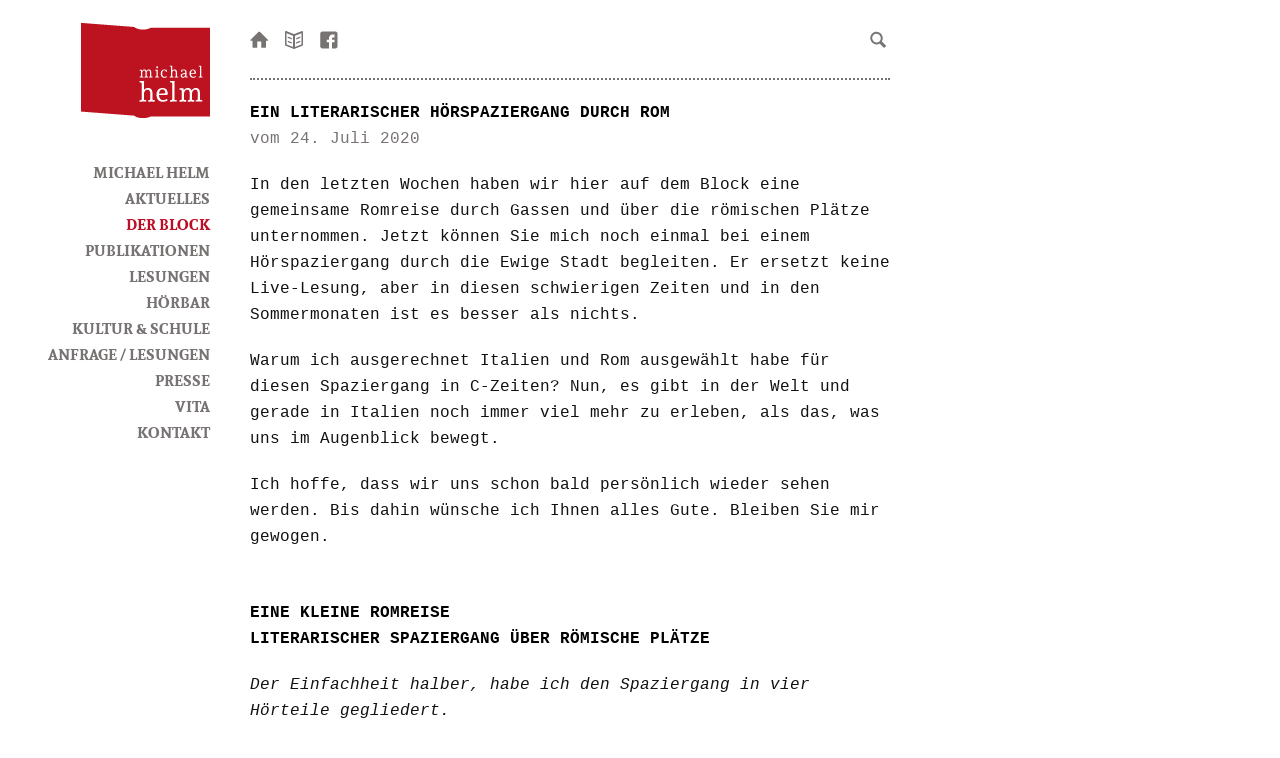

--- FILE ---
content_type: text/html; charset=UTF-8
request_url: https://michael-helm.de/ein-literarischer-hoerspaziergang-durch-rom/
body_size: 7441
content:
<!DOCTYPE html>
<html lang=de>
<head>
<meta http-equiv="Content-Type" content="text/html; charset=UTF-8" />
<meta name="viewport" content="width=device-width, initial-scale=1.0">
<meta name="referrer" content="no-referrer">
<title>Ein literarischer Hörspaziergang durch Rom &laquo;  Michael Helm</title>
<link href="https://michael-helm.de/2014/wp-content/themes/michaelhelm/style.css" rel="stylesheet" type="text/css" media="screen" />
<link rel="pingback" href="https://michael-helm.de/2014/xmlrpc.php" />
<link rel="alternate" type="application/rss+xml" title="Michael Helm RSS Feed" href="https://michael-helm.de/feed/" />
<link rel="alternate" type="application/atom+xml" title="Michael Helm Atom Feed" href="https://michael-helm.de/feed/atom/" />
<link rel="shortcut icon" href="https://michael-helm.de/inhalt/favicon.ico" />
<meta name='robots' content='max-image-preview:large' />
	<style>img:is([sizes="auto" i], [sizes^="auto," i]) { contain-intrinsic-size: 3000px 1500px }</style>
	<script type="text/javascript">
/* <![CDATA[ */
window._wpemojiSettings = {"baseUrl":"https:\/\/s.w.org\/images\/core\/emoji\/16.0.1\/72x72\/","ext":".png","svgUrl":"https:\/\/s.w.org\/images\/core\/emoji\/16.0.1\/svg\/","svgExt":".svg","source":{"concatemoji":"https:\/\/michael-helm.de\/2014\/wp-includes\/js\/wp-emoji-release.min.js?ver=6.8.3"}};
/*! This file is auto-generated */
!function(s,n){var o,i,e;function c(e){try{var t={supportTests:e,timestamp:(new Date).valueOf()};sessionStorage.setItem(o,JSON.stringify(t))}catch(e){}}function p(e,t,n){e.clearRect(0,0,e.canvas.width,e.canvas.height),e.fillText(t,0,0);var t=new Uint32Array(e.getImageData(0,0,e.canvas.width,e.canvas.height).data),a=(e.clearRect(0,0,e.canvas.width,e.canvas.height),e.fillText(n,0,0),new Uint32Array(e.getImageData(0,0,e.canvas.width,e.canvas.height).data));return t.every(function(e,t){return e===a[t]})}function u(e,t){e.clearRect(0,0,e.canvas.width,e.canvas.height),e.fillText(t,0,0);for(var n=e.getImageData(16,16,1,1),a=0;a<n.data.length;a++)if(0!==n.data[a])return!1;return!0}function f(e,t,n,a){switch(t){case"flag":return n(e,"\ud83c\udff3\ufe0f\u200d\u26a7\ufe0f","\ud83c\udff3\ufe0f\u200b\u26a7\ufe0f")?!1:!n(e,"\ud83c\udde8\ud83c\uddf6","\ud83c\udde8\u200b\ud83c\uddf6")&&!n(e,"\ud83c\udff4\udb40\udc67\udb40\udc62\udb40\udc65\udb40\udc6e\udb40\udc67\udb40\udc7f","\ud83c\udff4\u200b\udb40\udc67\u200b\udb40\udc62\u200b\udb40\udc65\u200b\udb40\udc6e\u200b\udb40\udc67\u200b\udb40\udc7f");case"emoji":return!a(e,"\ud83e\udedf")}return!1}function g(e,t,n,a){var r="undefined"!=typeof WorkerGlobalScope&&self instanceof WorkerGlobalScope?new OffscreenCanvas(300,150):s.createElement("canvas"),o=r.getContext("2d",{willReadFrequently:!0}),i=(o.textBaseline="top",o.font="600 32px Arial",{});return e.forEach(function(e){i[e]=t(o,e,n,a)}),i}function t(e){var t=s.createElement("script");t.src=e,t.defer=!0,s.head.appendChild(t)}"undefined"!=typeof Promise&&(o="wpEmojiSettingsSupports",i=["flag","emoji"],n.supports={everything:!0,everythingExceptFlag:!0},e=new Promise(function(e){s.addEventListener("DOMContentLoaded",e,{once:!0})}),new Promise(function(t){var n=function(){try{var e=JSON.parse(sessionStorage.getItem(o));if("object"==typeof e&&"number"==typeof e.timestamp&&(new Date).valueOf()<e.timestamp+604800&&"object"==typeof e.supportTests)return e.supportTests}catch(e){}return null}();if(!n){if("undefined"!=typeof Worker&&"undefined"!=typeof OffscreenCanvas&&"undefined"!=typeof URL&&URL.createObjectURL&&"undefined"!=typeof Blob)try{var e="postMessage("+g.toString()+"("+[JSON.stringify(i),f.toString(),p.toString(),u.toString()].join(",")+"));",a=new Blob([e],{type:"text/javascript"}),r=new Worker(URL.createObjectURL(a),{name:"wpTestEmojiSupports"});return void(r.onmessage=function(e){c(n=e.data),r.terminate(),t(n)})}catch(e){}c(n=g(i,f,p,u))}t(n)}).then(function(e){for(var t in e)n.supports[t]=e[t],n.supports.everything=n.supports.everything&&n.supports[t],"flag"!==t&&(n.supports.everythingExceptFlag=n.supports.everythingExceptFlag&&n.supports[t]);n.supports.everythingExceptFlag=n.supports.everythingExceptFlag&&!n.supports.flag,n.DOMReady=!1,n.readyCallback=function(){n.DOMReady=!0}}).then(function(){return e}).then(function(){var e;n.supports.everything||(n.readyCallback(),(e=n.source||{}).concatemoji?t(e.concatemoji):e.wpemoji&&e.twemoji&&(t(e.twemoji),t(e.wpemoji)))}))}((window,document),window._wpemojiSettings);
/* ]]> */
</script>
<style id='wp-emoji-styles-inline-css' type='text/css'>

	img.wp-smiley, img.emoji {
		display: inline !important;
		border: none !important;
		box-shadow: none !important;
		height: 1em !important;
		width: 1em !important;
		margin: 0 0.07em !important;
		vertical-align: -0.1em !important;
		background: none !important;
		padding: 0 !important;
	}
</style>
<link rel='stylesheet' id='wp-block-library-css' href='https://michael-helm.de/2014/wp-includes/css/dist/block-library/style.min.css?ver=6.8.3' type='text/css' media='all' />
<style id='classic-theme-styles-inline-css' type='text/css'>
/*! This file is auto-generated */
.wp-block-button__link{color:#fff;background-color:#32373c;border-radius:9999px;box-shadow:none;text-decoration:none;padding:calc(.667em + 2px) calc(1.333em + 2px);font-size:1.125em}.wp-block-file__button{background:#32373c;color:#fff;text-decoration:none}
</style>
<style id='global-styles-inline-css' type='text/css'>
:root{--wp--preset--aspect-ratio--square: 1;--wp--preset--aspect-ratio--4-3: 4/3;--wp--preset--aspect-ratio--3-4: 3/4;--wp--preset--aspect-ratio--3-2: 3/2;--wp--preset--aspect-ratio--2-3: 2/3;--wp--preset--aspect-ratio--16-9: 16/9;--wp--preset--aspect-ratio--9-16: 9/16;--wp--preset--color--black: #000000;--wp--preset--color--cyan-bluish-gray: #abb8c3;--wp--preset--color--white: #ffffff;--wp--preset--color--pale-pink: #f78da7;--wp--preset--color--vivid-red: #cf2e2e;--wp--preset--color--luminous-vivid-orange: #ff6900;--wp--preset--color--luminous-vivid-amber: #fcb900;--wp--preset--color--light-green-cyan: #7bdcb5;--wp--preset--color--vivid-green-cyan: #00d084;--wp--preset--color--pale-cyan-blue: #8ed1fc;--wp--preset--color--vivid-cyan-blue: #0693e3;--wp--preset--color--vivid-purple: #9b51e0;--wp--preset--gradient--vivid-cyan-blue-to-vivid-purple: linear-gradient(135deg,rgba(6,147,227,1) 0%,rgb(155,81,224) 100%);--wp--preset--gradient--light-green-cyan-to-vivid-green-cyan: linear-gradient(135deg,rgb(122,220,180) 0%,rgb(0,208,130) 100%);--wp--preset--gradient--luminous-vivid-amber-to-luminous-vivid-orange: linear-gradient(135deg,rgba(252,185,0,1) 0%,rgba(255,105,0,1) 100%);--wp--preset--gradient--luminous-vivid-orange-to-vivid-red: linear-gradient(135deg,rgba(255,105,0,1) 0%,rgb(207,46,46) 100%);--wp--preset--gradient--very-light-gray-to-cyan-bluish-gray: linear-gradient(135deg,rgb(238,238,238) 0%,rgb(169,184,195) 100%);--wp--preset--gradient--cool-to-warm-spectrum: linear-gradient(135deg,rgb(74,234,220) 0%,rgb(151,120,209) 20%,rgb(207,42,186) 40%,rgb(238,44,130) 60%,rgb(251,105,98) 80%,rgb(254,248,76) 100%);--wp--preset--gradient--blush-light-purple: linear-gradient(135deg,rgb(255,206,236) 0%,rgb(152,150,240) 100%);--wp--preset--gradient--blush-bordeaux: linear-gradient(135deg,rgb(254,205,165) 0%,rgb(254,45,45) 50%,rgb(107,0,62) 100%);--wp--preset--gradient--luminous-dusk: linear-gradient(135deg,rgb(255,203,112) 0%,rgb(199,81,192) 50%,rgb(65,88,208) 100%);--wp--preset--gradient--pale-ocean: linear-gradient(135deg,rgb(255,245,203) 0%,rgb(182,227,212) 50%,rgb(51,167,181) 100%);--wp--preset--gradient--electric-grass: linear-gradient(135deg,rgb(202,248,128) 0%,rgb(113,206,126) 100%);--wp--preset--gradient--midnight: linear-gradient(135deg,rgb(2,3,129) 0%,rgb(40,116,252) 100%);--wp--preset--font-size--small: 13px;--wp--preset--font-size--medium: 20px;--wp--preset--font-size--large: 36px;--wp--preset--font-size--x-large: 42px;--wp--preset--spacing--20: 0.44rem;--wp--preset--spacing--30: 0.67rem;--wp--preset--spacing--40: 1rem;--wp--preset--spacing--50: 1.5rem;--wp--preset--spacing--60: 2.25rem;--wp--preset--spacing--70: 3.38rem;--wp--preset--spacing--80: 5.06rem;--wp--preset--shadow--natural: 6px 6px 9px rgba(0, 0, 0, 0.2);--wp--preset--shadow--deep: 12px 12px 50px rgba(0, 0, 0, 0.4);--wp--preset--shadow--sharp: 6px 6px 0px rgba(0, 0, 0, 0.2);--wp--preset--shadow--outlined: 6px 6px 0px -3px rgba(255, 255, 255, 1), 6px 6px rgba(0, 0, 0, 1);--wp--preset--shadow--crisp: 6px 6px 0px rgba(0, 0, 0, 1);}:where(.is-layout-flex){gap: 0.5em;}:where(.is-layout-grid){gap: 0.5em;}body .is-layout-flex{display: flex;}.is-layout-flex{flex-wrap: wrap;align-items: center;}.is-layout-flex > :is(*, div){margin: 0;}body .is-layout-grid{display: grid;}.is-layout-grid > :is(*, div){margin: 0;}:where(.wp-block-columns.is-layout-flex){gap: 2em;}:where(.wp-block-columns.is-layout-grid){gap: 2em;}:where(.wp-block-post-template.is-layout-flex){gap: 1.25em;}:where(.wp-block-post-template.is-layout-grid){gap: 1.25em;}.has-black-color{color: var(--wp--preset--color--black) !important;}.has-cyan-bluish-gray-color{color: var(--wp--preset--color--cyan-bluish-gray) !important;}.has-white-color{color: var(--wp--preset--color--white) !important;}.has-pale-pink-color{color: var(--wp--preset--color--pale-pink) !important;}.has-vivid-red-color{color: var(--wp--preset--color--vivid-red) !important;}.has-luminous-vivid-orange-color{color: var(--wp--preset--color--luminous-vivid-orange) !important;}.has-luminous-vivid-amber-color{color: var(--wp--preset--color--luminous-vivid-amber) !important;}.has-light-green-cyan-color{color: var(--wp--preset--color--light-green-cyan) !important;}.has-vivid-green-cyan-color{color: var(--wp--preset--color--vivid-green-cyan) !important;}.has-pale-cyan-blue-color{color: var(--wp--preset--color--pale-cyan-blue) !important;}.has-vivid-cyan-blue-color{color: var(--wp--preset--color--vivid-cyan-blue) !important;}.has-vivid-purple-color{color: var(--wp--preset--color--vivid-purple) !important;}.has-black-background-color{background-color: var(--wp--preset--color--black) !important;}.has-cyan-bluish-gray-background-color{background-color: var(--wp--preset--color--cyan-bluish-gray) !important;}.has-white-background-color{background-color: var(--wp--preset--color--white) !important;}.has-pale-pink-background-color{background-color: var(--wp--preset--color--pale-pink) !important;}.has-vivid-red-background-color{background-color: var(--wp--preset--color--vivid-red) !important;}.has-luminous-vivid-orange-background-color{background-color: var(--wp--preset--color--luminous-vivid-orange) !important;}.has-luminous-vivid-amber-background-color{background-color: var(--wp--preset--color--luminous-vivid-amber) !important;}.has-light-green-cyan-background-color{background-color: var(--wp--preset--color--light-green-cyan) !important;}.has-vivid-green-cyan-background-color{background-color: var(--wp--preset--color--vivid-green-cyan) !important;}.has-pale-cyan-blue-background-color{background-color: var(--wp--preset--color--pale-cyan-blue) !important;}.has-vivid-cyan-blue-background-color{background-color: var(--wp--preset--color--vivid-cyan-blue) !important;}.has-vivid-purple-background-color{background-color: var(--wp--preset--color--vivid-purple) !important;}.has-black-border-color{border-color: var(--wp--preset--color--black) !important;}.has-cyan-bluish-gray-border-color{border-color: var(--wp--preset--color--cyan-bluish-gray) !important;}.has-white-border-color{border-color: var(--wp--preset--color--white) !important;}.has-pale-pink-border-color{border-color: var(--wp--preset--color--pale-pink) !important;}.has-vivid-red-border-color{border-color: var(--wp--preset--color--vivid-red) !important;}.has-luminous-vivid-orange-border-color{border-color: var(--wp--preset--color--luminous-vivid-orange) !important;}.has-luminous-vivid-amber-border-color{border-color: var(--wp--preset--color--luminous-vivid-amber) !important;}.has-light-green-cyan-border-color{border-color: var(--wp--preset--color--light-green-cyan) !important;}.has-vivid-green-cyan-border-color{border-color: var(--wp--preset--color--vivid-green-cyan) !important;}.has-pale-cyan-blue-border-color{border-color: var(--wp--preset--color--pale-cyan-blue) !important;}.has-vivid-cyan-blue-border-color{border-color: var(--wp--preset--color--vivid-cyan-blue) !important;}.has-vivid-purple-border-color{border-color: var(--wp--preset--color--vivid-purple) !important;}.has-vivid-cyan-blue-to-vivid-purple-gradient-background{background: var(--wp--preset--gradient--vivid-cyan-blue-to-vivid-purple) !important;}.has-light-green-cyan-to-vivid-green-cyan-gradient-background{background: var(--wp--preset--gradient--light-green-cyan-to-vivid-green-cyan) !important;}.has-luminous-vivid-amber-to-luminous-vivid-orange-gradient-background{background: var(--wp--preset--gradient--luminous-vivid-amber-to-luminous-vivid-orange) !important;}.has-luminous-vivid-orange-to-vivid-red-gradient-background{background: var(--wp--preset--gradient--luminous-vivid-orange-to-vivid-red) !important;}.has-very-light-gray-to-cyan-bluish-gray-gradient-background{background: var(--wp--preset--gradient--very-light-gray-to-cyan-bluish-gray) !important;}.has-cool-to-warm-spectrum-gradient-background{background: var(--wp--preset--gradient--cool-to-warm-spectrum) !important;}.has-blush-light-purple-gradient-background{background: var(--wp--preset--gradient--blush-light-purple) !important;}.has-blush-bordeaux-gradient-background{background: var(--wp--preset--gradient--blush-bordeaux) !important;}.has-luminous-dusk-gradient-background{background: var(--wp--preset--gradient--luminous-dusk) !important;}.has-pale-ocean-gradient-background{background: var(--wp--preset--gradient--pale-ocean) !important;}.has-electric-grass-gradient-background{background: var(--wp--preset--gradient--electric-grass) !important;}.has-midnight-gradient-background{background: var(--wp--preset--gradient--midnight) !important;}.has-small-font-size{font-size: var(--wp--preset--font-size--small) !important;}.has-medium-font-size{font-size: var(--wp--preset--font-size--medium) !important;}.has-large-font-size{font-size: var(--wp--preset--font-size--large) !important;}.has-x-large-font-size{font-size: var(--wp--preset--font-size--x-large) !important;}
:where(.wp-block-post-template.is-layout-flex){gap: 1.25em;}:where(.wp-block-post-template.is-layout-grid){gap: 1.25em;}
:where(.wp-block-columns.is-layout-flex){gap: 2em;}:where(.wp-block-columns.is-layout-grid){gap: 2em;}
:root :where(.wp-block-pullquote){font-size: 1.5em;line-height: 1.6;}
</style>
<link rel='stylesheet' id='events-manager-css' href='https://michael-helm.de/2014/wp-content/plugins/events-manager/includes/css/events-manager.min.css?ver=7.2.2.1' type='text/css' media='all' />
<style id='events-manager-inline-css' type='text/css'>
body .em { --font-family : inherit; --font-weight : inherit; --font-size : 1em; --line-height : inherit; }
</style>
<script type="text/javascript" src="https://michael-helm.de/2014/wp-includes/js/jquery/jquery.min.js?ver=3.7.1" id="jquery-core-js"></script>
<script type="text/javascript" src="https://michael-helm.de/2014/wp-includes/js/jquery/jquery-migrate.min.js?ver=3.4.1" id="jquery-migrate-js"></script>
<script type="text/javascript" src="https://michael-helm.de/2014/wp-includes/js/jquery/ui/core.min.js?ver=1.13.3" id="jquery-ui-core-js"></script>
<script type="text/javascript" src="https://michael-helm.de/2014/wp-includes/js/jquery/ui/mouse.min.js?ver=1.13.3" id="jquery-ui-mouse-js"></script>
<script type="text/javascript" src="https://michael-helm.de/2014/wp-includes/js/jquery/ui/sortable.min.js?ver=1.13.3" id="jquery-ui-sortable-js"></script>
<script type="text/javascript" src="https://michael-helm.de/2014/wp-includes/js/jquery/ui/datepicker.min.js?ver=1.13.3" id="jquery-ui-datepicker-js"></script>
<script type="text/javascript" id="jquery-ui-datepicker-js-after">
/* <![CDATA[ */
jQuery(function(jQuery){jQuery.datepicker.setDefaults({"closeText":"Schlie\u00dfen","currentText":"Heute","monthNames":["Januar","Februar","M\u00e4rz","April","Mai","Juni","Juli","August","September","Oktober","November","Dezember"],"monthNamesShort":["Jan.","Feb.","M\u00e4rz","Apr.","Mai","Juni","Juli","Aug.","Sep.","Okt.","Nov.","Dez."],"nextText":"Weiter","prevText":"Zur\u00fcck","dayNames":["Sonntag","Montag","Dienstag","Mittwoch","Donnerstag","Freitag","Samstag"],"dayNamesShort":["So.","Mo.","Di.","Mi.","Do.","Fr.","Sa."],"dayNamesMin":["S","M","D","M","D","F","S"],"dateFormat":"d. MM yy","firstDay":1,"isRTL":false});});
/* ]]> */
</script>
<script type="text/javascript" src="https://michael-helm.de/2014/wp-includes/js/jquery/ui/resizable.min.js?ver=1.13.3" id="jquery-ui-resizable-js"></script>
<script type="text/javascript" src="https://michael-helm.de/2014/wp-includes/js/jquery/ui/draggable.min.js?ver=1.13.3" id="jquery-ui-draggable-js"></script>
<script type="text/javascript" src="https://michael-helm.de/2014/wp-includes/js/jquery/ui/controlgroup.min.js?ver=1.13.3" id="jquery-ui-controlgroup-js"></script>
<script type="text/javascript" src="https://michael-helm.de/2014/wp-includes/js/jquery/ui/checkboxradio.min.js?ver=1.13.3" id="jquery-ui-checkboxradio-js"></script>
<script type="text/javascript" src="https://michael-helm.de/2014/wp-includes/js/jquery/ui/button.min.js?ver=1.13.3" id="jquery-ui-button-js"></script>
<script type="text/javascript" src="https://michael-helm.de/2014/wp-includes/js/jquery/ui/dialog.min.js?ver=1.13.3" id="jquery-ui-dialog-js"></script>
<script type="text/javascript" id="events-manager-js-extra">
/* <![CDATA[ */
var EM = {"ajaxurl":"https:\/\/michael-helm.de\/2014\/wp-admin\/admin-ajax.php","locationajaxurl":"https:\/\/michael-helm.de\/2014\/wp-admin\/admin-ajax.php?action=locations_search","firstDay":"1","locale":"de","dateFormat":"yy-mm-dd","ui_css":"https:\/\/michael-helm.de\/2014\/wp-content\/plugins\/events-manager\/includes\/css\/jquery-ui\/build.min.css","show24hours":"1","is_ssl":"1","autocomplete_limit":"10","calendar":{"breakpoints":{"small":560,"medium":908,"large":false}},"phone":"","datepicker":{"format":"d.m.Y","locale":"de"},"search":{"breakpoints":{"small":650,"medium":850,"full":false}},"url":"https:\/\/michael-helm.de\/2014\/wp-content\/plugins\/events-manager","assets":{"input.em-uploader":{"js":{"em-uploader":{"url":"https:\/\/michael-helm.de\/2014\/wp-content\/plugins\/events-manager\/includes\/js\/em-uploader.js?v=7.2.2.1","event":"em_uploader_ready"}}},".em-event-editor":{"js":{"event-editor":{"url":"https:\/\/michael-helm.de\/2014\/wp-content\/plugins\/events-manager\/includes\/js\/events-manager-event-editor.js?v=7.2.2.1","event":"em_event_editor_ready"}},"css":{"event-editor":"https:\/\/michael-helm.de\/2014\/wp-content\/plugins\/events-manager\/includes\/css\/events-manager-event-editor.min.css?v=7.2.2.1"}},".em-recurrence-sets, .em-timezone":{"js":{"luxon":{"url":"luxon\/luxon.js?v=7.2.2.1","event":"em_luxon_ready"}}},".em-booking-form, #em-booking-form, .em-booking-recurring, .em-event-booking-form":{"js":{"em-bookings":{"url":"https:\/\/michael-helm.de\/2014\/wp-content\/plugins\/events-manager\/includes\/js\/bookingsform.js?v=7.2.2.1","event":"em_booking_form_js_loaded"}}},"#em-opt-archetypes":{"js":{"archetypes":"https:\/\/michael-helm.de\/2014\/wp-content\/plugins\/events-manager\/includes\/js\/admin-archetype-editor.js?v=7.2.2.1","archetypes_ms":"https:\/\/michael-helm.de\/2014\/wp-content\/plugins\/events-manager\/includes\/js\/admin-archetypes.js?v=7.2.2.1","qs":"qs\/qs.js?v=7.2.2.1"}}},"cached":"","txt_search":"Suche","txt_searching":"Suche...","txt_loading":"Wird geladen\u00a0\u2026"};
/* ]]> */
</script>
<script type="text/javascript" src="https://michael-helm.de/2014/wp-content/plugins/events-manager/includes/js/events-manager.js?ver=7.2.2.1" id="events-manager-js"></script>
<script type="text/javascript" src="https://michael-helm.de/2014/wp-content/plugins/events-manager/includes/external/flatpickr/l10n/de.js?ver=7.2.2.1" id="em-flatpickr-localization-js"></script>
<link rel="https://api.w.org/" href="https://michael-helm.de/wp-json/" /><link rel="alternate" title="JSON" type="application/json" href="https://michael-helm.de/wp-json/wp/v2/posts/2655" /><link rel="EditURI" type="application/rsd+xml" title="RSD" href="https://michael-helm.de/2014/xmlrpc.php?rsd" />
<meta name="generator" content="WordPress 6.8.3" />
<link rel="canonical" href="https://michael-helm.de/ein-literarischer-hoerspaziergang-durch-rom/" />
<link rel='shortlink' href='https://michael-helm.de/?p=2655' />
<link rel="alternate" title="oEmbed (JSON)" type="application/json+oembed" href="https://michael-helm.de/wp-json/oembed/1.0/embed?url=https%3A%2F%2Fmichael-helm.de%2Fein-literarischer-hoerspaziergang-durch-rom%2F" />
<link rel="alternate" title="oEmbed (XML)" type="text/xml+oembed" href="https://michael-helm.de/wp-json/oembed/1.0/embed?url=https%3A%2F%2Fmichael-helm.de%2Fein-literarischer-hoerspaziergang-durch-rom%2F&#038;format=xml" />
<meta name='keywords' content='Lesung, Michael Helm, Rom, Römische Plätze, ' />
<meta name='description' content='In den letzten Wochen haben wir hier auf dem Block eine gemeinsame Romreise durch Gassen und über die römischen Plätze [&hellip;]' />

</head>
<body id="opennav" class="wp-singular post-template-default single single-post postid-2655 single-format-standard wp-theme-michaelhelm">
	<header>
		<h1><a href="https://michael-helm.de" title="">Michael Helm</a></h1>
		<a href="https://michael-helm.de" title="Startseite"><img src="https://michael-helm.de/2014/wp-content/themes/michaelhelm/images/logo_michaelhelm.png"/></a>
		<nav class="menu-main-navi-container"><ul id="menu-main-navi" class="menu"><li id="menu-item-20" class="menu-item menu-item-type-post_type menu-item-object-page menu-item-home menu-item-20"><a href="https://michael-helm.de/">Michael Helm</a></li>
<li id="menu-item-3207" class="menu-item menu-item-type-taxonomy menu-item-object-category menu-item-3207"><a href="https://michael-helm.de/category/aktuelles/">Aktuelles</a></li>
<li id="menu-item-484" class="menu-item menu-item-type-taxonomy menu-item-object-category current-post-ancestor current-menu-parent current-post-parent menu-item-484"><a href="https://michael-helm.de/category/der-block/">Der Block</a></li>
<li id="menu-item-64" class="menu-item menu-item-type-post_type menu-item-object-page menu-item-64"><a href="https://michael-helm.de/publikationen/">Publikationen</a></li>
<li id="menu-item-19" class="menu-item menu-item-type-post_type menu-item-object-page menu-item-19"><a href="https://michael-helm.de/literatur-live/">Lesungen</a></li>
<li id="menu-item-585" class="menu-item menu-item-type-post_type menu-item-object-page menu-item-585"><a href="https://michael-helm.de/hoerbar/">HörBar</a></li>
<li id="menu-item-124" class="menu-item menu-item-type-post_type menu-item-object-page menu-item-124"><a href="https://michael-helm.de/kultur-schule/">Kultur &#038; Schule</a></li>
<li id="menu-item-97" class="menu-item menu-item-type-post_type menu-item-object-page menu-item-97"><a href="https://michael-helm.de/veranstalterinfos/">Anfrage / Lesungen</a></li>
<li id="menu-item-3438" class="menu-item menu-item-type-taxonomy menu-item-object-category menu-item-3438"><a href="https://michael-helm.de/category/presse/">Presse</a></li>
<li id="menu-item-17" class="menu-item menu-item-type-post_type menu-item-object-page menu-item-17"><a href="https://michael-helm.de/vita/">Vita</a></li>
<li id="menu-item-323" class="menu-item menu-item-type-post_type menu-item-object-page menu-item-323"><a href="https://michael-helm.de/kontakt/">Kontakt</a></li>
</ul></nav>	</header>	
	
	<div id="headbar">
		    	<ul> <li id="text-4" class="widget widget_text">			<div class="textwidget"><a class="iconhome" href="https://michael-helm.de" title="zur Startseite">Startseite</a></div>
		</li><li id="text-5" class="widget widget_text">			<div class="textwidget"><a class="iconnewsletter" href="https://michael-helm.de/anmeldung-zum-newsletter/" title="Anmeldung zu meinem Newsletter">Newsletter bestellen</a></div>
		</li><li id="text-6" class="widget widget_text">			<div class="textwidget"><a class="iconfb" href="https://www.fb.me/michael.helm.autor" title="zu meiner facebook-Seite">facebook-Seite</a></div>
		</li><li id="search-2" class="widget widget_search"><form method="get" id="searchform" action="https://michael-helm.de" >
	<section>
		<input type="text" value="" name="s" id="s" />
		<input class="iconsearch" type="submit" id="submit" value="" title="Abschicken"/>
	</section>
</form></li> </ul>
				<div class="menu-btn">
			<a class="open" href="#opennav" title="Navigation einblenden"></a>
			<a class="close" href="#closenav" title="Navigation ausblenden"></a>
		</div>
	</div>
	

	<div class="main">
		  
		
		    
    
    
       	<article class="block">
       			<header>
       				<h2>Ein literarischer Hörspaziergang durch Rom</h2>
       			</header>
       			<p class="meta">
			vom 24. Juli 2020			</p>
			
<p>In den letzten Wochen haben wir hier auf dem Block eine gemeinsame Romreise durch Gassen und über die römischen Plätze unternommen. Jetzt können Sie mich noch einmal bei einem Hörspaziergang durch die Ewige Stadt begleiten. Er ersetzt keine Live-Lesung, aber in diesen schwierigen Zeiten und in den Sommermonaten ist es besser als nichts. </p>



<p>Warum ich ausgerechnet Italien und Rom ausgewählt habe für diesen Spaziergang in C-Zeiten? Nun, es gibt in der Welt und gerade in Italien noch immer viel mehr zu erleben, als das, was uns im Augenblick bewegt. </p>



<p>Ich hoffe, dass wir uns schon bald persönlich wieder sehen werden. Bis dahin wünsche ich Ihnen alles Gute. Bleiben Sie mir gewogen.</p>



<div style="height:20px" aria-hidden="true" class="wp-block-spacer"></div>



<h2 class="wp-block-heading">Eine kleine Romreise<br>Literarischer Spaziergang über römische Plätze</h2>



<p><em>Der Einfachheit halber, habe ich den Spaziergang in vier Hörteile gegliedert.</em></p>



<div style="height:20px" aria-hidden="true" class="wp-block-spacer"></div>



<figure class="wp-block-audio"><audio controls src="https://michael-helm.de/2014/wp-content/uploads/2020/07/Helm-Rom-1.mp3"></audio><figcaption>Rom &#8211; Ein literarischer Spaziergang, Teil I &#8211; gelesen von Michael Helm</figcaption></figure>



<figure class="wp-block-audio"><audio controls src="https://michael-helm.de/2014/wp-content/uploads/2020/07/Helm-Rom-2.mp3"></audio><figcaption>Rom &#8211; Ein literarischer Spaziergang, Teil II &#8211; gelesen von Michael Helm</figcaption></figure>



<figure class="wp-block-audio"><audio controls src="https://michael-helm.de/2014/wp-content/uploads/2020/07/Helm-Rom-3.mp3"></audio><figcaption>Rom &#8211; Ein literarischer Spaziergang, Teil III &#8211; gelesen von Michael Helm</figcaption></figure>



<figure class="wp-block-audio"><audio controls src="https://michael-helm.de/2014/wp-content/uploads/2020/07/Helm-Rom-4.mp3"></audio><figcaption>Rom &#8211; Ein literarischer Spaziergang, Teil IV &#8211; gelesen von Michael Helm</figcaption></figure>



<p></p>



<p> </p>
        </article>
        
    		
    
    
    	        <a class="marginmain" href="javascript:history.back()" title="zur&uuml;ck">&laquo; zurück</a>

    </div>
 
    		
   		
    		
    	
<div class="clear"></div>
<footer>
		    	<ul> <li id="text-2" class="widget widget_text">			<div class="textwidget"><p>© Michael Helm | <a href="https://michael-helm.de/2014/impressum/">Impressum</a> | <a href="https://michael-helm.de/2014/datenschutzerklaerung/">Datenschutzerklärung</a></p>
</div>
		</li> </ul>
		</footer>
<script type="speculationrules">
{"prefetch":[{"source":"document","where":{"and":[{"href_matches":"\/*"},{"not":{"href_matches":["\/2014\/wp-*.php","\/2014\/wp-admin\/*","\/2014\/wp-content\/uploads\/*","\/2014\/wp-content\/*","\/2014\/wp-content\/plugins\/*","\/2014\/wp-content\/themes\/michaelhelm\/*","\/*\\?(.+)"]}},{"not":{"selector_matches":"a[rel~=\"nofollow\"]"}},{"not":{"selector_matches":".no-prefetch, .no-prefetch a"}}]},"eagerness":"conservative"}]}
</script>
		<script type="text/javascript">
			(function() {
				let targetObjectName = 'EM';
				if ( typeof window[targetObjectName] === 'object' && window[targetObjectName] !== null ) {
					Object.assign( window[targetObjectName], []);
				} else {
					console.warn( 'Could not merge extra data: window.' + targetObjectName + ' not found or not an object.' );
				}
			})();
		</script>
		<script type="text/javascript" src="https://michael-helm.de/2014/wp-content/themes/michaelhelm/js/teaserchange.js?ver=1" id="teaserchange-js"></script>
<script type="text/javascript" id="statify-js-js-extra">
/* <![CDATA[ */
var statify_ajax = {"url":"https:\/\/michael-helm.de\/2014\/wp-admin\/admin-ajax.php","nonce":"013ebafaee"};
/* ]]> */
</script>
<script type="text/javascript" src="https://michael-helm.de/2014/wp-content/plugins/statify/js/snippet.min.js?ver=1.8.4" id="statify-js-js"></script>
</body>
</html>